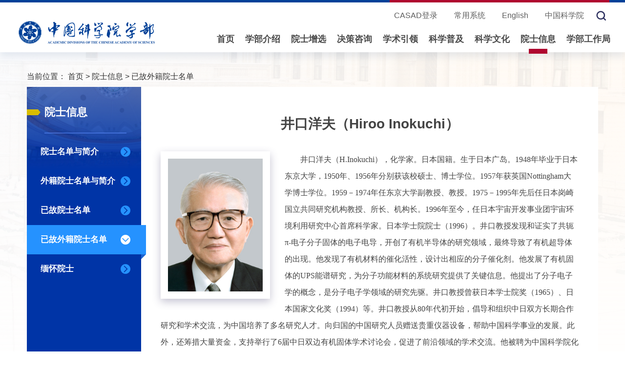

--- FILE ---
content_type: text/html
request_url: http://casad.cas.cn/ysxx2022/ygwj/200906/t20090624_1808876.html
body_size: 11252
content:
<!DOCTYPE html>
<html lang="zh-CN">
<head>
<meta http-equiv="Content-Type" content="text/html; charset=UTF-8">
<meta http-equiv="X-UA-Compatible" content="IE=edge">
<meta name="viewport" content="width=device-width, initial-scale=1">
<meta name="apple-mobile-web-app-capable" content="yes">
<meta name="apple-mobile-web-app-status-bar-style" content="black">
<meta name="format-detection" content="telephone=no">
<meta name="author" content="中国科学院计算机网络信息中心 //www.cnic.cas.cn/">
<meta name="keywords" content="中国科学院学部">
<meta name="description" content="中国科学院学部">
<title>已故外籍院士名单----中国科学院学部与院士</title>
<link href="//casad.cas.cn/images/bootstrap.css" rel="stylesheet">
<link href="//casad.cas.cn/images/animations.css" rel="stylesheet">
<link href="//casad.cas.cn/images/swiper433.css" rel="stylesheet">
<link href="//casad.cas.cn/images/20251017_xb.css?v=1.3" rel="stylesheet">
<script>
var _hmt = _hmt || [];
(function() {
  var hm = document.createElement("script");
  hm.src = "https://hm.baidu.com/hm.js?141d1d902a441a529f2409bd8abe53ef";
  var s = document.getElementsByTagName("script")[0]; 
  s.parentNode.insertBefore(hm, s);
})();
</script>
</head>
<body>
<!-- backtop -->
<div class="scrollToTop"><img src="//casad.cas.cn/images/20221104xb_backtop.png" /></div>
<!-- header-top start -->
<div class="webheader mb30">
  <div class="">
    <div class="top_yqlink">
      <div class="top_posbod">
        <span class="top_linepos"></span>
        <!-- pc -->
        <div class="san_link">
       <a href="https://ys.casad.cas.cn/" target="_blank">CASAD登录</a>
            <a class="hui12h_28" href="//casad.cas.cn/../../cyxt/" ignoreapd="1" >常用系统</a>
            <a href="//english.casad.cas.cn/" target="_blank">English</a>
            <a href="//www.cas.cn/" target="_blank">中国科学院</a>
        </div>
        <!-- mob -->
        <div class="mob_logo">
          <a class="logo01" href="http://casad.cas.cn/" ignoreapd="1" target="_top"><img src="//casad.cas.cn/images/20221104xb_logo.png" /></a>
        </div>
        <div class="mobsan_link">
          <button class="cd_btn"><img src="//casad.cas.cn/images/20221104xb_topcd.png" alt="" /></button>
          <div class="topcd_nr">
            <a class="hui12h_28" href="//casad.cas.cn/../../cyxt/" ignoreapd="1" >常用系统</a>
            <a href="//english.casad.cas.cn/" target="_blank">English</a>
            <a href="//www.cas.cn/" target="_blank">中国科学院</a>
          </div>
        </div>
        <div class="top_search">
          <button class="search"><img src="//casad.cas.cn/images/20221104xb_search.png" /></button>
        </div>
      </div>
    </div>


    <div class="search_model">
      <form name="searchform" action="//casad.cas.cn/../../qwjs/index.html" method="get" target="_top">
        <span class="search_close"><img src="//casad.cas.cn/images/20221104xb_close.png" /></span>
        <div class="search_box">
            <input id="searchword" class="search_ipt" name="searchword" type="text" placeholder="请输入关键字" />
            <input type="button" style="cursor:pointer;" class="search_sub" id="sub-pc" />
            <input type="hidden" name="keyword" value="" />
        </div>
      </form>
    </div>
    <div class="logo_nav row">
        <div class="cent_logo col-md-3 col-sm-4 col-xs-12">
          <a class="logo01" href="http://casad.cas.cn/" ignoreapd="1" target="_top" ><img src="//casad.cas.cn/images/20221104xb_logo.png" /></a>
        </div>
        <!-- pc -->
        <div class="head_nav col-md-9 col-sm-8 col-xs-12 hidden-md hidden-sm hidden-xs">
          <div class="main-navigation animated">
            <div class="collapse navbar-collapse" id="">
              <ul class="nav navbar-nav navbar-right">
                <li class="dropdown">
                  <a href="http://casad.cas.cn/" ignoreapd="1" target="_top">首页</a>
                </li>
                <!-- mega-menu start -->
                <li class="dropdown mega-menu">
                  <a class="dropdown-toggle" data-toggle="dropdown" href="//casad.cas.cn/../../xbjs2022/" ignoreapd="1" target="_top">学部介绍</a>
                  <ul class="dropdown-menu menu-ph">
                    <li>
                      <div class="xb_tophov">
                        <div class="xl_lfimg left">
                          <h4><a href="//casad.cas.cn/../../xbjs2022/" ignoreapd="1" target="_top">学部介绍</a></h4>
                          <div class="indexbox">
                            <img src="//casad.cas.cn/../../xbjs2022/images/P020230115570433170695.jpg" />
                          </div>
                        </div>
                        <div class="xl_lnmuli left">
                           <div class="dh_xbgl left">
                              <h5 class="xbtop_ejtit"><a href="//casad.cas.cn/../../xbjs2022/xbgk/" ignoreapd="1" target="_top">学部概况</a></h5>
                              <div class="row">
                                
                                <div class="col-md-12"><a href="//casad.cas.cn/../../xbjs2022/xbgk/202301/t20230103_4859635.html" ignoreapd="1" target="_blank" >学部简介</a></div>
                                
                                <div class="col-md-12"><a href="//casad.cas.cn/../../xbjs2022/xbgk/202301/t20230103_4859695.html" ignoreapd="1" target="_blank" >学部历史</a></div>
                                
                              </div>
                           </div>
                           <div class="dh_xbzz left">
                              <h5 class="xbtop_ejtit"><a href="//casad.cas.cn/../../xbjs2022/xbzz/" ignoreapd="1" target="_top">学部组织</a></h5>
                              <div class="row">
                                
                                <div class="col-md-6"><a href="//casad.cas.cn/../../xbjs2022/xbzz/ysdh/" ignoreapd="1">院士大会</a></div>
                                
                                <div class="col-md-6"><a href="//casad.cas.cn/../../xbjs2022/xbzz/zxt/" ignoreapd="1">学部主席团</a></div>
                                
                                <div class="col-md-6"><a href="//casad.cas.cn/../../xbjs2022/xbzz/gwy/" ignoreapd="1">学部专门委员会</a></div>
                                
                                <div class="col-md-6"><a href="//casad.cas.cn/../../xbjs2022/xbzz/gcw/" ignoreapd="1">专业学部常委会</a></div>
                                
                                <div class="col-md-6"><a href="//casad.cas.cn/../../xbjs2022/xbzz/lkls/" ignoreapd="1">两刊理事会</a></div>
                                
                              </div>
                           </div>
                           <div class="dh_gzzd left">
                              <h5 class="xbtop_ejtit"><a href="//casad.cas.cn/../../xbjs2022/gzzd/" ignoreapd="1" target="_top">规章制度</a></h5>
                              <div class="row">
                                
                                <div class="col-md-6"><a href="//casad.cas.cn/../../xbjs2022/gzzd/yszc/" ignoreapd="1">院士章程</a></div>
                                
                                <div class="col-md-6"><a href="//casad.cas.cn/../../xbjs2022/gzzd/xy/" ignoreapd="1">学部宣言及倡议</a></div>
                                
                                <div class="col-md-6"><a href="//casad.cas.cn/../../xbjs2022/gzzd/zx/" ignoreapd="1">增选工作</a></div>
                                
                                <div class="col-md-6"><a href="//casad.cas.cn/../../xbjs2022/gzzd/zxg/" ignoreapd="1">咨询工作</a></div>
                                
                                <div class="col-md-6"><a href="//casad.cas.cn/../../xbjs2022/gzzd/xs/" ignoreapd="1">学术工作</a></div>
                                
                                <div class="col-md-6"><a href="//casad.cas.cn/../../xbjs2022/gzzd/kx/" ignoreapd="1">科学道德建设</a></div>
                                
                                <div class="col-md-6"><a href="//casad.cas.cn/../../xbjs2022/gzzd/xg/" ignoreapd="1">其他工作规则与管理办法</a></div>
                                
                              </div>
                           </div>
                        </div>
                      </div>
                    </li>
                  </ul>
                </li>
                <!-- mega-menu end -->
                
                <!-- mega-menu start -->
                <li class="dropdown mega-menu">
                  <a class="dropdown-toggle" data-toggle="dropdown" href="//casad.cas.cn/../../yszx/" ignoreapd="1" target="_top">院士增选</a>
                  <ul class="dropdown-menu menu-ph">
                    <li>
                      <div class="xb_tophov">
                        <div class="xl_lfimg left">
                          <h4><a href="//casad.cas.cn/../../yszx/" ignoreapd="1" target="_top">院士增选</a></h4>
                          <div class="indexbox">
                            <img src="//casad.cas.cn/../../yszx/images/P020250424417216557516.jpg" />
                          </div>
                        </div>
                        <div class="xl_lnmuli left">
                           <div >
                              <h5 class="xbtop_ejtit"><a href="//casad.cas.cn/../../yszx/" ignoreapd="1" target="_top">简介</a></h5>
                              <div class="ysdh_jjtxt">
                                
                                <p>中国科学院院士（以下简称院士）是国家设立的科学技术方面的最高学术称号，为终身荣誉。
院士增选和外籍院士选举每两年一次。遵守宪法和法律，热爱祖国、品行端正、学风正派的中国公民，在科学技术领域取得了系统性和创造性的重要成就，并为中国科学技术事业或人类文明进步做出了突出贡献，可被推荐并当选为院士。在国际上具有很高学术地位，对促进中外科技合作与交流作出突出贡献的非中国公民，可被推荐并当选为外籍院士。</p>
                                <!-- &lt;div class=TRS_Editor&gt;院士增选&lt;/div&gt; -->
                                

                              </div>
                           </div>
                           
                        </div>
                      </div>
                    </li>
                  </ul>
                </li>
                <!-- mega-menu end -->

                <!-- mega-menu start -->
                <li class="dropdown mega-menu">
                  <a class="dropdown-toggle" data-toggle="dropdown" href="//casad.cas.cn/../../jczx/" ignoreapd="1" target="_top">决策咨询</a>
                  <ul class="dropdown-menu menu-ph">
                    <li>
                      <div class="xb_tophov xb_toojczx">
                        <div class="xl_lfimg left">
                          <h4><a href="//casad.cas.cn/../../jczx/" ignoreapd="1" target="_top">决策咨询</a></h4>
                          <div class="indexbox">
                            <img src="//casad.cas.cn/../../jczx/images/P020230115571021254881.jpg" />
                          </div>
                        </div>
                        <div class="xl_lnmuli left row remove_a_wl">
                           <div class="dh_zixunli left">
                              <h5 class="xbtop_ejtit"><a href="//casad.cas.cn/../../jczx/zxpy/" ignoreapd="1" target="_top">咨询与智库建设</a></h5>
                              <div class="row">
                                
                                <div class="col-md-12">
                                  <a href="//casad.cas.cn/../../jczx/zxpy/202312/t20231213_4991347.html" ignoreapd="1" target="_blank" title="中国科学院学部咨询评议项目“大装置支撑科技教育人才一体化新模式研究”论证会在合肥顺利召开">中国科学院学部咨询评议项目“大装置支撑科技教育人才一体化新模式研究”论证会在合肥顺利召开</a>
                                </div>
                                
                                <div class="col-md-12">
                                  <a href="//casad.cas.cn/../../jczx/zxpy/202311/t20231127_4988642.html" ignoreapd="1" target="_blank" title="中国科学院信息技术科学部咨询评议项目专家论证会在京顺利召开">中国科学院信息技术科学部咨询评议项目专家论证会在京顺利召开</a>
                                </div>
                                
                                <div class="col-md-12">
                                  <a href="//casad.cas.cn/../../jczx/zxpy/202311/t20231103_4984200.html" ignoreapd="1" target="_blank" title="中国科学院学部咨询评议项目“自主培养未来科技领军人才路径的战略研究”论证会在京顺利召开">中国科学院学部咨询评议项目“自主培养未来科技领军人才路径的战略研究”论证会在京顺利召开</a>
                                </div>
                                
                                <div class="col-md-12">
                                  <a href="//casad.cas.cn/../../jczx/zxpy/202310/t20231019_4981676.html" ignoreapd="1" target="_blank" title="学部工作局赴中国科学技术发展战略研究院专题调研科技智库建设工作">学部工作局赴中国科学技术发展战略研究院专题调研科技智库建设工作</a>
                                </div>
                                
                                <div class="col-md-12">
                                  <a href="//casad.cas.cn/../../jczx/zxpy/202309/t20230908_4969614.html" ignoreapd="1" target="_blank" title="中国科学院学部“快捷/重载货运铁路科技创新与发展战略研究”高端论坛在京召开">中国科学院学部“快捷/重载货运铁路科技创新与发展战略研究”高端论坛在京召开</a>
                                </div>
                                
                              </div>
                           </div>
                           <div class="dh_zixunli left">
                              <h5 class="xbtop_ejtit"><a href="//casad.cas.cn/../../jczx/zxcg/ysjy/" ignoreapd="1" target="_top">院士建议</a></h5>
                              <div class="row">
                                
                                <div class="col-md-12"><a href="//casad.cas.cn/../../jczx/zxcg/ysjy/202305/t20230525_4890289.html" ignoreapd="1" target="_blank" title="李灿：发展人工光合成产业是“一石三鸟”之举">李灿：发展人工光合成产业是“一石三鸟”之举</a></div>
                                
                                <div class="col-md-12"><a href="//casad.cas.cn/../../jczx/zxcg/ysjy/202305/t20230525_4890272.html" ignoreapd="1" target="_blank" title="韩杰才：大科学装置的建设是实现高水平科技自立自强的根基">韩杰才：大科学装置的建设是实现高水平科技自立自强的根基</a></div>
                                
                                <div class="col-md-12"><a href="//casad.cas.cn/../../jczx/zxcg/ysjy/202303/t20230309_4879325.html" ignoreapd="1" target="_blank" title="张人禾：碳中和对气候和经济的影响亟待研究">张人禾：碳中和对气候和经济的影响亟待研究</a></div>
                                
                              </div>
                              <!-- <h5 class="xbtop_ejtit xbtop_zxbg"><a href="//casad.cas.cn/../../jczx/zxcg/zx/" ignoreapd="1" target="_top">咨询报告</a></h5>
                              <div class="row">
                                
                              </div> -->
                           </div>
                           <div class="dh_zixunli01 left">
                              <h5 class="xbtop_ejtit"><a href="//casad.cas.cn/../../jczx/zxcg/cbw/" ignoreapd="1" target="_top">决策咨询系列出版物</a></h5>
                              <div><a href="//casad.cas.cn/../../jczx/zxcg/cbw/" ignoreapd="1" target="_top"><img src="//casad.cas.cn/../../jczx/zxcg/cbw/images/P020230310608983436616.jpg" width="120" /></a></div>
                           </div>
                        </div>
                      </div>
                    </li>
                  </ul>
                </li>
                <!-- mega-menu end -->
                <!-- mega-menu start -->
                <li class="dropdown mega-menu">
                  <a class="dropdown-toggle" data-toggle="dropdown" href="//casad.cas.cn/../../xsyl/" ignoreapd="1" target="_blank">学术引领</a>
                  <ul class="dropdown-menu menu-ph">
                    <li>
                      <div class="xb_tophov xb_toojczx">
                        <div class="xl_lfimg left">
                          <h4><a href="//casad.cas.cn/../../xsyl/" ignoreapd="1" target="_blank">学术引领</a></h4>
                          <div class="indexbox">
                            <img src="//casad.cas.cn/../../xsyl/images/P020230115571365173465.jpg" />
                          </div>
                        </div>
                        <div class="xl_lnmuli left row">
                           <div class="dh_xbgl left">
                              <h5 class="xbtop_ejtit"><a href="//casad.cas.cn/../../xsyl/zzgd/" ignoreapd="1" target="_blank">专家观点</a></h5>
                           </div>
                           <div class="dh_xbgl left">
                              <h5 class="xbtop_ejtit"><a href="//casad.cas.cn/../../xsyl/zlyj/" ignoreapd="1" target="_blank">战略研究</a></h5>
                              <div class="row remove_a_wl">
                                
                                <div class="col-md-12"><a href="//casad.cas.cn/http://academics.casad.cas.cn/zlyj/qyjcyp/" ignoreapd="1" target="_blank" >前沿交叉研判</a></div>
                                
                                <div class="col-md-12"><a href="//casad.cas.cn/http://academics.casad.cas.cn/zlyj/xkfzzl/" ignoreapd="1" target="_blank" >学科发展战略</a></div>
                                
                              </div>
                           </div>
                           <div class="dh_xbgl left">
                              <h5 class="xbtop_ejtit"><a href="//casad.cas.cn/../../xsyl/xshd2024/" ignoreapd="1" target="_blank">学术活动</a></h5>
                              <div class="row remove_a_wl">
                                
                                <div class="col-md-12"><a href="//casad.cas.cn/http://academics.casad.cas.cn/xshd/xsnh/" ignoreapd="1" target="_blank" >学术年会</a></div>
                                
                                <div class="col-md-12"><a href="//casad.cas.cn/http://academics.casad.cas.cn/xshd/kxyjsqylt/" ignoreapd="1" target="_blank" >科学与技术前沿论坛</a></div>
                                
                                <div class="col-md-12"><a href="//casad.cas.cn/http://academics.casad.cas.cn/xshd/yqhhy/" ignoreapd="1" target="_blank" >雁栖湖会议</a></div>
                                
                              </div>
                           </div>
                           <div class="dh_xbgl left">
                              <h5 class="xbtop_ejtit"><a href="//casad.cas.cn/../../xsyl/cbw/" ignoreapd="1" target="_blank">出版物</a></h5>
                              <div class="row remove_a_wl">
                                
                                <div class="col-md-12"><a href="//casad.cas.cn/http://academics.casad.cas.cn/cbw/zgxkjqyly2035fzzlcs/" ignoreapd="1" target="_blank" >2035学科发展战略丛书</a></div>
                                
                                <div class="col-md-12"><a href="//casad.cas.cn/http://academics.casad.cas.cn/cbw/zgkx/" ignoreapd="1" target="_blank" >中国科学</a></div>
                                
                                <div class="col-md-12"><a href="//casad.cas.cn/http://academics.casad.cas.cn/cbw/kxtb/" ignoreapd="1" target="_blank" >科学通报</a></div>
                                
                              </div>
                           </div>
                           <div class="dh_xbgl left">
                              <h5 class="xbtop_ejtit"><a href="//casad.cas.cn/../../xsyl/xwdt/" ignoreapd="1" target="_blank">新闻动态</a></h5>
                           </div>
                        </div>
                      </div>
                    </li>
                  </ul>
                </li>
                <!-- mega-menu end -->
                <!-- mega-menu start -->
                <li class="dropdown mega-menu">
                  <a class="dropdown-toggle" data-toggle="dropdown" href="//casad.cas.cn/../../kpjy/" ignoreapd="1" target="_top">科学普及</a>
                  <ul class="dropdown-menu menu-ph">
                    <li>
                      <div class="xb_tophov">
                        <div class="xl_lfimg left">
                          <h4><a href="//casad.cas.cn/../../kpjy/" ignoreapd="1" target="_top">科学普及</a></h4>
                          <div class="indexbox">
                            <img src="//casad.cas.cn/../../kpjy/images/P020230115571490861094.jpg" />
                          </div>
                        </div>
                        <div class="xl_lnmuli left">
                           <div class="dh_kxyzg left">
                              <h5 class="xbtop_ejtit"><a href="//casad.cas.cn/../../kpjy/kxyzg/" ignoreapd="1" target="_blank">科学与中国</a></h5>
                              <div class="ysdh_jjtxt">
                                
                                <p>“科学与中国”科普活动是中国科学院学部发起，由中国科学院、中宣部、教育部、科技部、中国工程院、中国科协共同主办的高层次公益性科普活动。</p>
                                 
                              </div>
                              <div class="top_kxzglm remove_a_wl">
                                
                                <a href="//casad.cas.cn/http://scicn.casad.cas.cn/tj/" ignoreapd="1" target="_blank" title="推荐">推荐</a>
                                
                                <a href="//casad.cas.cn/http://scicn.casad.cas.cn/hd/" ignoreapd="1" target="_blank" title="活动">活动</a>
                                
                                <a href="//casad.cas.cn/http://scicn.casad.cas.cn/spn/" ignoreapd="1" target="_blank" title="视频">视频</a>
                                
                                <a href="//casad.cas.cn/http://scicn.casad.cas.cn/wz/" ignoreapd="1" target="_blank" title="文章">文章</a>
                                
                                <a href="//casad.cas.cn/http://scicn.casad.cas.cn/kpcbw/kxwl/" ignoreapd="1" target="_blank" title="图书">图书</a>
                                
                                <a href="//casad.cas.cn/http://scicn.casad.cas.cn/ztzl/" ignoreapd="1" target="_blank" title="专题">专题</a>
                                
                              </div>
                           </div>
                           <div class="kxpj_two left ">
                              <h5 class="xbtop_ejtit"><a href="//casad.cas.cn/../../kpjy/kxpj/" ignoreapd="1" target="_top">科学普及</a></h5>
                              <div class="row kp_jytop">
                                <div class="col-md-12"><a href="//casad.cas.cn/../../kpjy/kxpj/index.html#gzkxr" ignoreapd="1" >中国科学院公众科学日</a></div>
                                <div class="col-md-12"><a href="//casad.cas.cn/../../kpjy/kxpj/index.html#kxj" ignoreapd="1" >中国科学院科学节</a></div>
                                <div class="col-md-12"><a href="//casad.cas.cn/../../kpjy/kxpj/index.html#kpyjt" ignoreapd="1" >中国科学院老科学家科普演讲团</a></div>
                                
                              </div>
                           </div>
                           <div class="kxpj_three left ">
                              <h5 class="xbtop_ejtit"><a href="//casad.cas.cn/../../kpjy/kxjy/" ignoreapd="1" target="_top">科学教育</a></h5>
                              <div class="row kp_jytop">
                                
                                <div class="col-md-12"><a href="//casad.cas.cn/../../kpjy/kxjy/kxjylt/" ignoreapd="1" target="_blank">科学教育论坛</a></div>
                                
                                <div class="col-md-12"><a href="//casad.cas.cn/../../kpjy/kxjy/index.html#kxgkk" ignoreapd="1" >科学公开课</a></div>
                              </div>
                           </div>

                        </div>
                      </div>
                    </li>
                  </ul>
                </li>
                <!-- mega-menu end -->
                <!-- mega-menu start -->
                <li class="dropdown mega-menu">
                  <a class="dropdown-toggle" data-toggle="dropdown" href="//casad.cas.cn/../../kxwh/" ignoreapd="1" target="_top">科学文化</a>
                  <ul class="dropdown-menu menu-ph">
                    <li>
                      <div class="xb_tophov">
                        <div class="xl_lfimg left">
                          <h4><a href="//casad.cas.cn/../../kxwh/" ignoreapd="1" target="_top">科学文化</a></h4>
                          <div class="indexbox">
                            <img src="//casad.cas.cn/../../kxwh/images/P020230115571235163902.jpg" />
                          </div>
                        </div>
                        <div class="xl_lnmuli left">
                           <div class="dh_kxrsbn left">
                              <h5 class="xbtop_ejtit"><a href="//casad.cas.cn/../../kxwh/rsbn/" ignoreapd="1" target="_blank">科学人生·百年</a></h5>
                              <div class="ysdh_jjtxt">
                                
                                <p>“科学人生·百年”主题活动，旨在宣传展示恰逢百年诞辰的院士们矢志报国的崇高理想、勇于创新的科学精神、严谨求实的治学风范和淡泊名利的人生态度。</p>
                                 
                              </div>
                              <div class="top_kxzglm top_kxrsyear remove_a_wl">
                                
                                <a href="//casad.cas.cn/http://kxrsbn.casad.cas.cn/2025/" ignoreapd="1" target="_blank" title="2025年">2025年</a>
                                
                                <a href="//casad.cas.cn/http://kxrsbn.casad.cas.cn/2024/" ignoreapd="1" target="_blank" title="2024年">2024年</a>
                                
                                <a href="//casad.cas.cn/http://kxrsbn.casad.cas.cn/2023/" ignoreapd="1" target="_blank" title="2023年">2023年</a>
                                
                                <a href="//casad.cas.cn/http://kxrsbn.casad.cas.cn/2022/" ignoreapd="1" target="_blank" title="2022年">2022年</a>
                                
                              </div>
                           </div>
                           <div class="dh_yswkli left ">
                              <h5 class="xbtop_ejtit"><a href="//casad.cas.cn/../../kxwh/yswk/" ignoreapd="1" >院士文库</a></h5>
                              <div class="ysdh_jjtxt">
                                
                                <p>院士文库项目于2011年启动，由中国科学院学部主办，中国科学院学部工作局和中国科学院文献情报中心承办，旨在汇聚学部史料，沉淀院士文化，传承科学精神，服务社会发展。经过十年努力，院士文库在院士综合资源采集与保存、网站建设展示方面完成了“从无到有”的工作积累。</p>
                                 
                              </div>
                           </div>
                           <div class="dh_kxwhtwo left ">
                              <h5 class="xbtop_ejtit"><a href="//casad.cas.cn/../../kxwh/ksgs/" ignoreapd="1" target="_top">院士口述故事</a></h5>
                              <h5 class="xbtop_ejtit"><a href="//casad.cas.cn/../../kxwh/kjll/" ignoreapd="1" target="_top">科技伦理</a></h5>
                           </div>

                        </div>
                      </div>
                    </li>
                  </ul>
                </li>
                <!-- mega-menu end -->    
                <!-- mega-menu start -->
                <li class="dropdown mega-menu">
                  <a class="dropdown-toggle" data-toggle="dropdown" href="//casad.cas.cn/../../ysxx2022/" ignoreapd="1" target="_top">院士信息</a>
                  <ul class="dropdown-menu menu-ph" >
                    <li>
                      <div class="xb_tophov">
                        <div class="xl_lfimg left">
                          <h4><a href="//casad.cas.cn/../../ysxx2022/" ignoreapd="1" target="_top">院士信息</a></h4>
                          <div class="indexbox">
                            <img src="//casad.cas.cn/../../ysxx2022/images/P020230115571716866162.jpg" />
                          </div>
                        </div>
                        <div class="xl_lnmuli left xl_lnmuysxx">

                           <div class="dh_xbzz left">
                              <h5 class="xbtop_ejtit"><a href="//casad.cas.cn/../../ysxx2022/ysmd/" ignoreapd="1" target="_top">院士名单与简介</a></h5>
                              <div class="row">
                                
                                <div class="col-md-6"><a href="//casad.cas.cn/../../ysxx2022/ysmd/sxwl/" ignoreapd="1">数学物理学部</a></div>
                                
                                <div class="col-md-6"><a href="//casad.cas.cn/../../ysxx2022/ysmd/hxb/" ignoreapd="1">化学部</a></div>
                                
                                <div class="col-md-6"><a href="//casad.cas.cn/../../ysxx2022/ysmd/smkx/" ignoreapd="1">生命科学和医学学部</a></div>
                                
                                <div class="col-md-6"><a href="//casad.cas.cn/../../ysxx2022/ysmd/dxb/" ignoreapd="1">地学部</a></div>
                                
                                <div class="col-md-6"><a href="//casad.cas.cn/../../ysxx2022/ysmd/xxjs/" ignoreapd="1">信息技术科学部</a></div>
                                
                                <div class="col-md-6"><a href="//casad.cas.cn/../../ysxx2022/ysmd/jskx/" ignoreapd="1">技术科学部</a></div>
                                
                              </div>
                           </div>
                           <div class="ys_mdli01 left ">
                              <h5 class="xbtop_ejtit"><a href="//casad.cas.cn/../../ysxx2022/wjys/" ignoreapd="1" target="_top">外籍院士名单与简介</a></h5>
                           </div>
                           <div class="ys_mdli02 left">
                              <h5 class="xbtop_ejtit"><a href="//casad.cas.cn/../../ysxx2022/ygys/" ignoreapd="1" target="_top">已故院士名单</a></h5>
                              <h5 class="xbtop_ejtit"><a href="//casad.cas.cn/../../ysxx2022/ygwj/" ignoreapd="1" target="_top">已故外籍院士名单</a></h5>
                           </div>
                           <div class="ys_mdli03 left ">
                              <h5 class="xbtop_ejtit"><a href="//casad.cas.cn/../../ysxx2022/mhys/" ignoreapd="1" target="_top">缅怀院士</a></h5>
                           </div>

                        </div>
                      </div>
                    </li>
                  </ul>
                </li>
                <!-- mega-menu end -->   
                <!-- mega-menu start -->
                <li class="dropdown mega-menu">
                  <a class="dropdown-toggle" data-toggle="dropdown" href="//casad.cas.cn/../../xbgzj2022/" ignoreapd="1" target="_top">学部工作局</a>
                  <ul class="dropdown-menu menu-ph" >
                    <li>
                      <div class="xb_tophov">
                        <div class="xl_lfimg left">
                          <h4><a href="//casad.cas.cn/../../xbgzj2022/" ignoreapd="1" target="_top">学部工作局</a></h4>
                          <div class="indexbox">
                            <img src="//casad.cas.cn/../../xbgzj2022/images/P020230301544650558412.jpg" />
                          </div>
                        </div>
                        <div class="xl_lnmuli left">
                           <!--<div class="gzj_znjs left">
                              <h5 class="xbtop_ejtit"><a href="//casad.cas.cn/../../xbgzj2022/znjs/" ignoreapd="1" target="_top">部门职责</a></h5>
                              <div class="ysdh_jjtxt">
                                 
                              </div>
                           </div>-->
                           <div class="gzj_lido left">
                              <h5 class="xbtop_ejtit"><a href="//casad.cas.cn/../../xbgzj2022/ldbz/" ignoreapd="1" target="_top">现任领导</a></h5>
                              <h5 class="xbtop_ejtit"><a href="//casad.cas.cn/../../xbgzj2022/cssz/" ignoreapd="1" target="_top">机构设置</a></h5>
			      <h5 class="xbtop_ejtit"><a href="//casad.cas.cn/../../xbgzj2022/djyd/" ignoreapd="1" target="_top">党建园地</a></h5>
                              <h5 class="xbtop_ejtit"><a href="//casad.cas.cn/../../xbgzj2022/lxwm/" ignoreapd="1" target="_top">联系我们</a></h5>
                          </div>
                       

                        </div>
                      </div>
                    </li>
                  </ul>
                </li>
                <!-- mega-menu end -->    
              </ul>
            </div>
          </div>
        </div>
        <!-- pad -->
        <div class="container-fluid hidden-lg hidden-xs col-md-9 col-sm-8 col-xs-12 pade_cd">
              <div class="main-navigation animated">
                <nav class="nav navbar" role="navigation">
                  <div class="container-fluid">
                    <!-- Collect the nav links, forms, and other content for toggling -->
                    <div class="collapse navbar-collapse" id="">
                      <ul class="nav navbar-nav navbar-right">
                        <li class="dropdown active" style="">
                          <a href="http://casad.cas.cn/" ignoreapd="1" target="_top">首页</a>
                        </li>
                        <!-- mega-menu start -->
                        <li class="dropdown">
                          <a class="dropdown-toggle" data-toggle="dropdown" href="//casad.cas.cn/../../xbjs2022/" ignoreapd="1" target="_top">学部介绍</a>
                          <ul class="dropdown-menu">
                            <li class="dropdown">
                              <a class="dropdown-toggle" data-toggle="dropdown" href="//casad.cas.cn/../../xbjs2022/xbgk/" ignoreapd="1" target="_top">学部概况</a>
                              <ul class="dropdown-menu">
                                
                                <li><a href="//casad.cas.cn/../../xbjs2022/xbgk/202301/t20230103_4859635.html" ignoreapd="1" target="_blank" >学部简介</a></li>
                                
                                <li><a href="//casad.cas.cn/../../xbjs2022/xbgk/202301/t20230103_4859695.html" ignoreapd="1" target="_blank" >学部历史</a></li>
                                
                              </ul>
                            </li>
                            <li class="dropdown">
                              <a class="dropdown-toggle" data-toggle="dropdown" href="//casad.cas.cn/../../xbjs2022/xbzz/" ignoreapd="1" target="_top">学部组织</a>
                              <ul class="dropdown-menu">
                                
                                <li><a href="//casad.cas.cn/../../xbjs2022/xbzz/ysdh/" ignoreapd="1">院士大会</a></li>
                                
                                <li><a href="//casad.cas.cn/../../xbjs2022/xbzz/zxt/" ignoreapd="1">学部主席团</a></li>
                                
                                <li><a href="//casad.cas.cn/../../xbjs2022/xbzz/gwy/" ignoreapd="1">学部专门委员会</a></li>
                                
                                <li><a href="//casad.cas.cn/../../xbjs2022/xbzz/gcw/" ignoreapd="1">专业学部常委会</a></li>
                                
                                <li><a href="//casad.cas.cn/../../xbjs2022/xbzz/lkls/" ignoreapd="1">两刊理事会</a></li>
                                
                              </ul>
                            </li>
                            <li class="dropdown">
                              <a class="dropdown-toggle" data-toggle="dropdown" href="//casad.cas.cn/../../xbjs2022/gzzd/" ignoreapd="1" target="_top">规章制度</a>
                              <ul class="dropdown-menu">
                                
                                <li><a href="//casad.cas.cn/../../xbjs2022/gzzd/yszc/" ignoreapd="1">院士章程</a></li>
                                
                                <li><a href="//casad.cas.cn/../../xbjs2022/gzzd/xy/" ignoreapd="1">学部宣言及倡议</a></li>
                                
                                <li><a href="//casad.cas.cn/../../xbjs2022/gzzd/zx/" ignoreapd="1">增选工作</a></li>
                                
                                <li><a href="//casad.cas.cn/../../xbjs2022/gzzd/zxg/" ignoreapd="1">咨询工作</a></li>
                                
                                <li><a href="//casad.cas.cn/../../xbjs2022/gzzd/xs/" ignoreapd="1">学术工作</a></li>
                                
                                <li><a href="//casad.cas.cn/../../xbjs2022/gzzd/kx/" ignoreapd="1">科学道德建设</a></li>
                                
                                <li><a href="//casad.cas.cn/../../xbjs2022/gzzd/xg/" ignoreapd="1">其他工作规则与管理办法</a></li>
                                
                              </ul>
                            </li>
                          </ul>
                        </li>
                        <li class="dropdown">
                          <a href="//casad.cas.cn/../../yszx/" ignoreapd="1" target="_top">院士增选</a>
                        </li>
                        <li class="dropdown">
                          <a class="dropdown-toggle" data-toggle="dropdown" href="//casad.cas.cn/../../jczx/" ignoreapd="1" target="_top">决策咨询</a>
                          <ul class="dropdown-menu">
                            <li >
                              <a class="dropdown-toggle" data-toggle="dropdown" href="//casad.cas.cn/../../jczx/zxcg/ysjy/" ignoreapd="1" target="_top">院士建议</a>
                            </li>
                            <!-- <li class="dropdown">
                              <a class="dropdown-toggle" data-toggle="dropdown" href="//casad.cas.cn/../../jczx/zxcg/zx/" ignoreapd="1" target="_top">咨询报告</a>
                              <ul class="dropdown-menu">
                                
                              </ul>
                            </li> -->
                            <li class="">
                              <a class="dropdown-toggle" data-toggle="dropdown" href="//casad.cas.cn/../../jczx/zxcg/cbw/" ignoreapd="1" target="_top">决策咨询系列出版物</a>
                            </li>
                          </ul>
                        </li>
                        <li class="dropdown">
                          <a class="dropdown-toggle" data-toggle="dropdown" href="//casad.cas.cn/../../xsyl/" ignoreapd="1" target="_blank">学术引领</a>
                          <ul class="dropdown-menu remove_a_wl">
                            
                            <li><a href="//casad.cas.cn/../../xsyl/zzgd/" ignoreapd="1" target="_blank">专家观点</a></li>
                            
                            <li><a href="//casad.cas.cn/../../xsyl/zlyj/" ignoreapd="1" target="_blank">战略研究</a></li>
                            
                            <li><a href="//casad.cas.cn/../../xsyl/xshd2024/" ignoreapd="1" target="_blank">学术活动</a></li>
                            
                            <li><a href="//casad.cas.cn/../../xsyl/cbw/" ignoreapd="1" target="_blank">出版物</a></li>
                            
                            <li><a href="//casad.cas.cn/../../xsyl/xwdt/" ignoreapd="1" target="_blank">新闻动态</a></li>
                            
                          </ul>

                        </li>
                        <li class="dropdown">
                          <a class="dropdown-toggle" data-toggle="dropdown" href="//casad.cas.cn/../../kpjy/" ignoreapd="1" target="_top">科学普及</a>
                          <ul class="dropdown-menu remove_a_wl">
                              <li class="dropdown">
                                <a class="dropdown-toggle" data-toggle="dropdown" href="//casad.cas.cn/../../kpjy/kxpj/" ignoreapd="1" target="_top">科学普及</a>
                                <ul class="dropdown-menu">
                                  
                                  <li><a href="//casad.cas.cn/../../kpjy/kxpj/gzkxr/" ignoreapd="1">中国科学院公众科学日</a></li>
                                  
                                  <li><a href="//casad.cas.cn/../../kpjy/kxpj/kxj/" ignoreapd="1">中国科学院科学节</a></li>
                                  
                                </ul>
                              </li>
                              <li class="dropdown">
                                <a class="dropdown-toggle" data-toggle="dropdown" href="//casad.cas.cn/../../kpjy/kxjy/" ignoreapd="1" target="_top">科学教育</a>
                                <ul class="dropdown-menu">
                                  
                                  <li><a href="//casad.cas.cn/../../kpjy/kxjy/kxjylt/" ignoreapd="1">科学教育论坛</a></li>
                                  
                                  <li><a href="//casad.cas.cn/../../kpjy/kxjy/kxgkk/" ignoreapd="1">科学公开课</a></li>
                                  
                                </ul>
                              </li>
                          </ul>
                        </li>
                        <li class="dropdown">
                          <a class="dropdown-toggle" data-toggle="dropdown" href="//casad.cas.cn/../../kxwh/" ignoreapd="1" target="_top">科学文化</a>
                          <ul class="dropdown-menu remove_a_wl">
                            
                            <li><a href="//casad.cas.cn/https://yswk.csdl.ac.cn" ignoreapd="1" target="_blank" title="院士文库">院士文库</a></li>
                            
                            <li><a href="//casad.cas.cn/http://kxrsbn.casad.cas.cn/" ignoreapd="1" target="_blank" title="科学人生·百年">科学人生·百年</a></li>
                            
                            <li><a href="//casad.cas.cn/http://casad.cas.cn/zt2022/ysksgs/" ignoreapd="1" target="_blank" title="院士口述故事">院士口述故事</a></li>
                            
                          </ul>
                        </li>
                        <li class="dropdown">
                          <a class="dropdown-toggle" data-toggle="dropdown" href="//casad.cas.cn/../../ysxx2022/" ignoreapd="1" target="_top">院士信息</a>
                          <ul class="dropdown-menu remove_a_wl">
                            <li class="dropdown">
                              <a class="dropdown-toggle" data-toggle="dropdown" href="//casad.cas.cn/../../ysxx2022/ysmd/" ignoreapd="1" target="_top">院士名单与简介</a>
                              <ul class="dropdown-menu">
                                
                                <li><a href="//casad.cas.cn/../../ysxx2022/ysmd/sxwl/" ignoreapd="1">数学物理学部</a></li>
                                
                                <li><a href="//casad.cas.cn/../../ysxx2022/ysmd/hxb/" ignoreapd="1">化学部</a></li>
                                
                                <li><a href="//casad.cas.cn/../../ysxx2022/ysmd/smkx/" ignoreapd="1">生命科学和医学学部</a></li>
                                
                                <li><a href="//casad.cas.cn/../../ysxx2022/ysmd/dxb/" ignoreapd="1">地学部</a></li>
                                
                                <li><a href="//casad.cas.cn/../../ysxx2022/ysmd/xxjs/" ignoreapd="1">信息技术科学部</a></li>
                                
                                <li><a href="//casad.cas.cn/../../ysxx2022/ysmd/jskx/" ignoreapd="1">技术科学部</a></li>
                                
                              </ul>
                            </li>
                            
                            <li><a href="//casad.cas.cn/../../ysxx2022/wjys/" ignoreapd="1">外籍院士名单与简介</a></li>
                            
                            <li><a href="//casad.cas.cn/../../ysxx2022/ygys/" ignoreapd="1">已故院士名单</a></li>
                            
                            <li><a href="//casad.cas.cn/../../ysxx2022/ygwj/" ignoreapd="1">已故外籍院士名单</a></li>
                            
                            <li><a href="//casad.cas.cn/../../ysxx2022/mhys/" ignoreapd="1">缅怀院士</a></li>
                            

                          </ul>
                        </li>
                        <li class="dropdown">
                          <a class="dropdown-toggle" data-toggle="dropdown" href="//casad.cas.cn/../../xbgzj2022/" ignoreapd="1" target="_top">学部工作局</a>
                          <ul class="dropdown-menu">
                            
                            <li><a href="//casad.cas.cn/../../xbgzj2022/ldbz/" ignoreapd="1">现任领导</a></li>
                            
                            <li><a href="//casad.cas.cn/../../xbgzj2022/cssz/" ignoreapd="1">机构设置</a></li>
                            
                            <li><a href="//casad.cas.cn/../../xbgzj2022/djyd/" ignoreapd="1">党建园地</a></li>
                            
                            <li><a href="//casad.cas.cn/../../xbgzj2022/lxwm/" ignoreapd="1">联系我们</a></li>
                            
                          </ul>
                        </li>
                      </ul>
                    </div>
                  </div>
                </nav>
              </div>
        </div>
        <!-- mob -->
        <div class="pad_nav pchide">
            <div class="swiper-container" id="swiper_container_pad_nav">
                <ul class="swiper-wrapper">
                    <li class="swiper-slide">
                        <a href="http://casad.cas.cn/" ignoreapd="1" target="_top">首页</a>
                    </li>
                    <li class="swiper-slide">
                        <a href="//casad.cas.cn/../../xbjs2022/" ignoreapd="1" target="_top">学部介绍</a>
                    </li>
                    <li class="swiper-slide">
                        <a href="//casad.cas.cn/../../yszx/" ignoreapd="1" target="_top">院士增选</a>
                    </li>
                    <li class="swiper-slide">
                        <a href="//casad.cas.cn/../../jczx/" ignoreapd="1" target="_top">决策咨询</a>
                    </li>
                    <li class="swiper-slide">
                        <a href="//casad.cas.cn/../../xsyl/" ignoreapd="1" target="_top">学术引领</a>
                    </li>
                    <li class="swiper-slide">
                        <a href="//casad.cas.cn/../../kpjy/" ignoreapd="1" target="_top">科学普及</a>
                    </li>
                    <li class="swiper-slide">
                        <a href="//casad.cas.cn/../../kxwh/" ignoreapd="1" target="_top">科学文化</a>
                    </li>
                    <li class="swiper-slide">
                        <a href="//casad.cas.cn/../../ysxx2022/" ignoreapd="1" target="_top">院士信息</a>
                    </li>
                    <li class="swiper-slide">
                        <a href="//casad.cas.cn/../../xbgzj2022/" ignoreapd="1" target="_top">学部工作局</a>
                    </li>
                </ul>
                <div class="pad_nav_mask" id="pad_nav_mask_right"></div>
            </div>
        </div>

    </div>
    
  </div> 
</div>
<!-- header-top end -->

<!-- center -->
<div class="view_cent">
   <div class="container container01">
      <div class="page-intro">
        <ol class="breadcrumb">
          <li>当前位置： <a href="" title="首页" class="CurrChnlCls">首页</a>&nbsp;&gt;&nbsp;<a href="../../" title="院士信息" class="CurrChnlCls">院士信息</a>&nbsp;&gt;&nbsp;<a href="../" title="已故外籍院士名单" class="CurrChnlCls">已故外籍院士名单</a></li>
        </ol>
      </div>
      <div class="xbsecond_cent xbcent_yzc">
        <aside class="left_ejnav hidden-xs">
  <div class="sidebar">
    <div class="block clearfix nav_hov">
      <h3 class="title"><b>院士信息</b></h3>
      <div class="navLeft">
        <ul class="navLeft_ul">
          
          <li class="ll_nav active">
            <a href="../../ysmd/" ><b>院士名单与简介</b><span></span></a>
            
          </li>
          
          <li class="ll_nav active">
            <a href="../../wjys/" ><b>外籍院士名单与简介</b><span></span></a>
            
          </li>
          
          <li class="ll_nav active">
            <a href="../../ygys/" ><b>已故院士名单</b><span></span></a>
            
          </li>
          
          <li class="ll_nav active">
            <a href="../" ><b>已故外籍院士名单</b><span></span></a>
            
          </li>
          
          <li class="ll_nav active">
            <a href="../../mhys/" ><b>缅怀院士</b><span></span></a>
            
          </li>
          
          
        </ul>
      </div>
    </div>
  </div>
</aside>
<div class="main_left hidden-md hidden-lg">
  <div class="left_1 open" id="left_menu" style="right: 0px;">
      <div class="title_yellow">院士信息</div>
      <ul class="left_top">
        
        <li><a href="../../ysmd/">院士名单与简介</a></li>
        
        <li><a href="../../wjys/">外籍院士名单与简介</a></li>
        
        <li><a href="../../ygys/">已故院士名单</a></li>
        
        <li><a href="../">已故外籍院士名单</a></li>
        
        <li><a href="../../mhys/">缅怀院士</a></li>
        
      </ul>
      <div class="left_z"></div>
  </div>
</div>

<script type="text/javascript" src="//api.cas.cn/lib/jquery/1.12.4/jquery.min.js"></script>
<script>
  $(document).ready(function(){
    $(".ll_nav > a").removeClass("active");
    var currentChannel = "已故外籍院士名单";
    var currentChannel1 = "院士信息";
    $(".ll_nav > a").each(function(){
      var curtxt = $(this).text();
      if(currentChannel == curtxt){
        $(this).addClass("active");
      }
    });
 
  
  });
</script>
        <div class="right_ejcent deats_padd">  
          <!-- 正文开始 -->
          <div class="xb-dpcent">
            <div class="ysxx_cent list_padcent" id="xlmain">
              <div class="xltoptitle">
                <p class="wztitle">井口洋夫（Hiroo Inokuchi）</p>
              </div>

              <div class="contentBar">
                <div class="contentTest" id="zoom">
                  <div class="acadImg"><img src="./W020120727535038797457.jpg" alt="" width="194" height="269" /></div>
                  <div class="acadTxt"><p align="justify"> <p>井口洋夫（H.Inokuchi），化学家。日本国籍。生于日本广岛。1948年毕业于日本东京大学，1950年、1956年分别获该校硕士、博士学位。1957年获英国Nottingham大学博士学位。1959－1974年任东京大学副教授、教授。1975－1995年先后任日本岗崎国立共同研究机构教授、所长、机构长。1996年至今，任日本宇宙开发事业团宇宙环境利用研究中心首席科学家。日本学士院院士（1996）。井口教授发现和证实了共轭π-电子分子固体的电子电导，开创了有机半导体的研究领域，最终导致了有机超导体的出现。他发现了有机材料的催化活性，设计出相应的分子催化剂。他发展了有机固体的UPS能谱研究，为分子功能材料的系统研究提供了关键信息。他提出了分子电子学的概念，是分子电子学领域的研究先驱。井口教授曾获日本学士院奖（1965）、日本国家文化奖（1994）等。井口教授从80年代初开始，倡导和组织中日双方长期合作研究和学术交流，为中国培养了多名研究人才。向归国的中国研究人员赠送贵重仪器设备，帮助中国科学事业的发展。此外，还筹措大量资金，支持举行了6届中日双边有机固体学术讨论会，促进了前沿领域的学术交流。他被聘为中国科学院化学研究所和北京大学名誉教授。2000年当选为中国科学院外籍院士。</p><p>2014年3月20日逝世。</p></p></div>
                </div>
                  <div class="Previous_Next" style="overflow: hidden; width: 100%;">
                      
                      <a class="left" href="./t20090624_1808889.html" Title="院士信息数据" ><span>&lt;</span>上一位</a>
                      

                     
                     <a class="right" href="./t20090624_1808902.html" Title="高锟（Charles K.Kao）" >下一位<span>&gt;</span></a>
                     
                  </div>

                </div>
            </div>

          </div>
          <!-- 正文结束 -->
        </div>

      </div>
      
   </div>
</div>

<!--底部-->
<!--底部-->
<div class="foot">
    <div class="container">
      <div class="copyright">
        <div class="cas">
          <a href="//www.cas.cn/" target="_blank"><img src="//casad.cas.cn/images/20221104xb_footlogo.png" alt="中国科学院" /></a>
        </div>
        <div class="left">
          <p><span>&copy;</span> <span>1996 - <script>document.write((new Date()).getFullYear());</script>&nbsp;&nbsp;中国科学院&nbsp;&nbsp;版权所有 </span></p>
          <p><a href="https://beian.miit.gov.cn/#/Integrated/index" target="_blank" class="hoverline">京ICP备05002857号-1</a>&nbsp;&nbsp;<img style="display: inline-block;width: 18px;margin: 2px 4px 0 0;vertical-align: text-bottom;" src="//casad.cas.cn/images/foot_jgawb.png" />京公网安备110402500047号&nbsp;&nbsp;网站标识码bm48000022</p>
        </div>
        <div class="cas_jiucuo">
          <div class="wz_jiucuo" style=" display: inline-block; vertical-align: top;" ><script id="_jiucuo_" sitecode='bm48000022' src='https://zfwzgl.www.gov.cn/exposure/jiucuo.js'></script></div>
          <span id="_ideConac"><a href="http://bszs.conac.cn/sitename?method=show&amp;id=08D02A84B89B2FB3E053022819ACFCA1" target="_blank"><img id="imgConac" vspace="0" hspace="0" border="0" src="//casad.cas.cn/images/blue.png" data-bd-imgshare-binded="1" /></a></span>
        </div>
    </div>
  </div>
</div>

<!-- js文件引入 -->
<script src="//casad.cas.cn/images/jquery.min.js"></script>
<script src="//casad.cas.cn/images/2022xb_modernizr.js"></script>
<script src="//casad.cas.cn/images/swiper.min.js"></script>
<script src="//casad.cas.cn/images/swiper2.7.min.js"></script>
<script type="text/javascript" src="//casad.cas.cn/images/20221104_xb.js"></script>

<script type="text/javascript">
function isValid(str){
  if(str.indexOf('&') != -1 || str.indexOf('<') != -1 || str.indexOf('>') != -1 || str.indexOf('\'') != -1
    || str.indexOf('\\') != -1 || str.indexOf('/') != -1 || str.indexOf('"') != -1 
    || str.indexOf('%') != -1 || str.indexOf('#') != -1){
    return false;
  }
  return true;
}
$(function(){
  $('#sub-pc').click(function(){
    var searchword = $.trim($('#searchword').val());
  if(searchword == "" || searchword == "请输入关键字" || !isValid(searchword)){
    alert("请输入关键词后再进行提交。");
      return false;
  }
  $('input[name="keyword"]').val(encodeURI(searchword));
  $('form[name="searchform"]').submit();
  });
  
  $('#sub-mobile').click(function(){
    var iptSword = $.trim($('#iptSword').val());
  if(iptSword == "" || iptSword == "请输入关键字" || !isValid(iptSword)){
    alert("请输入关键词后再进行提交。");
      return false;
  }
  $('input[name="keyword"]').val(encodeURI(iptSword));
  $('form[name="searchform"]').submit();
  });
});
window.onload=function () {
        $(".search_ipt").attr('onkeydown',"if(event.keyCode===13){return false;}");
    };

  $(function(){
        //导航栏主栏目高亮开始
        var location = $("ol.breadcrumb").find("a").eq(1).html();//细览中为station2
        if(location == undefined || location == "" ){
            location = $("ol.breadcrumb").find("a").eq(1).html();//概览中为station
        }
        //导航主栏目高亮
        $(".navbar-nav li").each(function(){
            var channelDesc=$(this).find("a").html();
            if(channelDesc == location){
                 $(this).addClass("now").siblings().removeClass("now");
            }
        });
        $(".pad_nav li").each(function(){
            var channelDesc=$(this).find("a").html();
            if(channelDesc == location){
                $(this).addClass("cur").siblings().removeClass("cur");
                setSwiperNav($(".pad_nav li").index($(".pad_nav li.cur")));

            }
        });
setSwiperNav(0);
        //导航栏主栏目高亮结束
        
     });
</script>
<script type="text/javascript">
  var src = "";
  $(".acadImg").each(function(){
  src = $(this).children("img").attr("src");
  if(src==null||src==""||src=="undefined"){
  $(this).hide();
  }
  })
</script>
</body>
</html>